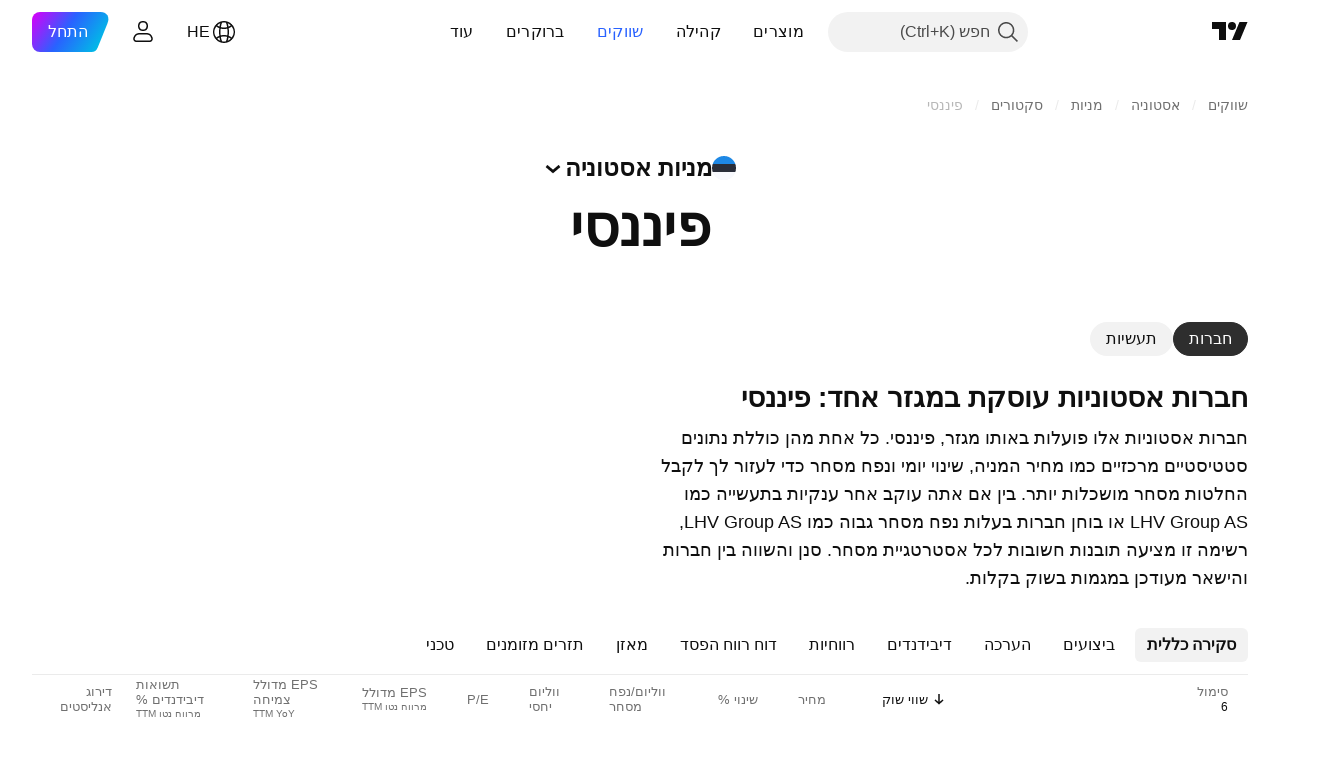

--- FILE ---
content_type: text/css; charset=utf-8
request_url: https://static.tradingview.com/static/bundles/61504.303d3d3a2eef8a440230.rtl.css
body_size: 121
content:
.inner-slot-W53jtLjw{--ui-lib-control-inner-slot-gap:2px;align-items:center;box-sizing:border-box;display:flex;flex-shrink:0;height:calc(100% - (3px - var(--ui-lib-control-border-width, 1px))*2);justify-content:center;margin-bottom:calc(3px - var(--ui-lib-control-border-width, 1px));margin-left:var(--ui-lib-control-inner-slot-gap,2px);margin-top:calc(3px - var(--ui-lib-control-border-width, 1px));overflow:hidden}.inner-slot-W53jtLjw:first-child{margin-right:calc(3px - var(--ui-lib-control-border-width, 1px))}.inner-slot-W53jtLjw:nth-last-child(2){margin-left:calc(3px - var(--ui-lib-control-border-width, 1px))}.inner-slot-W53jtLjw.interactive-W53jtLjw{color:var(--ui-lib-control-default-slot-color,currentColor)}.inner-slot-W53jtLjw.icon-W53jtLjw{flex:none;width:28px}.inner-middle-slot-W53jtLjw{flex:1 1 auto}.before-slot-W53jtLjw{display:flex;margin-bottom:2px}.after-slot-W53jtLjw{display:flex;margin-top:4px}

--- FILE ---
content_type: image/svg+xml
request_url: https://s3-symbol-logo.tradingview.com/arco-vara.svg
body_size: -41
content:
<!-- by TradingView --><svg width="18" height="18" viewBox="0 0 18 18" xmlns="http://www.w3.org/2000/svg"><path fill="#B40000" d="M0 0h18v18H0z"/><path d="M5 5h8v8h-2v-3c0-1-1-2-2-2s-2 1-2 2v3H5V5Z" fill="#F0F3FA"/></svg>

--- FILE ---
content_type: image/svg+xml
request_url: https://s3-symbol-logo.tradingview.com/infortar.svg
body_size: 60
content:
<!-- by TradingView --><svg width="18" height="18" viewBox="0 0 18 18" xmlns="http://www.w3.org/2000/svg"><path fill="#F0F3FA" d="M0 0h18v18H0z"/><path d="M9 5.5h3.5A5.04 5.04 0 0 0 9 4a5 5 0 0 0-5 5c0 .76.22 1.85.53 2.5h1.62a4.8 4.8 0 0 1-.7-2.5A3.49 3.49 0 0 1 9 5.5Z" fill="#2460AD"/><path d="M9 12.5H5.5c.9.88 2.13 1.5 3.5 1.5a5 5 0 0 0 5-5c0-.76-.22-1.84-.53-2.5h-1.62c.44.59.72 1.7.72 2.5 0 1.96-1.6 3.5-3.57 3.5Z" fill="#EF3742"/></svg>

--- FILE ---
content_type: application/javascript; charset=utf-8
request_url: https://static.tradingview.com/static/bundles/he_IL.79245.b3ba62ff4f65c320d525.js
body_size: 470
content:
(self.webpackChunktradingview=self.webpackChunktradingview||[]).push([[79245,88696,63173,37117],{860265:e=>{e.exports=["התאם אישית"]},670037:e=>{e.exports=["התחבר או צור חשבון חינמי כדי לראות את כל הרכיבים"]},121617:e=>{e.exports=["קדימה"]},927764:e=>{e.exports=["תזרים מזומנים"]},607332:e=>{e.exports=["צור רשימות נוספות בסורק"]},449507:e=>{e.exports=["סכומים"]},984847:e=>{e.exports=["שנתי"]},852534:e=>{e.exports=["כתובות"]},245701:e=>{e.exports=['מאפייני אג"ח']},902524:e=>{e.exports=["מאזן"]},137260:e=>{e.exports=["דיבידנדים"]},832349:e=>{e.exports=["מחוץ לשעות המסחר"]},259504:e=>{e.exports=["שאלות נפוצות"]},133723:e=>{e.exports=["תזרימי קרנות"]},998652:e=>{e.exports=["החזקות"]},558462:e=>{e.exports=["דוח רווח הפסד"]},15797:e=>{e.exports=["סקירה כללית"]},620778:e=>{e.exports=["טען עוד"]},437117:e=>{e.exports=["עוד"]},438746:e=>{e.exports=["ביצועי NAV"]},476822:e=>{e.exports=["אין סימולים תואמים את הקריטריונים שלך"]},975594:e=>{e.exports=["מידע על הסימול"]},724936:e=>{e.exports=["הצג הגדרה"]},340307:e=>{e.exports=["למניה"]},406122:e=>{e.exports=["רווחיות"]},934673:e=>{e.exports=["רבעוני"]},986016:e=>{e.exports=["דירוגים"]},663886:e=>{e.exports=["סיכון"]},284634:e=>{e.exports=["מרווח נטו TTM"]},411821:e=>{e.exports=["טכני"]},201884:e=>{e.exports=["הערכה"]}}]);

--- FILE ---
content_type: image/svg+xml
request_url: https://s3-symbol-logo.tradingview.com/pro-kapital-grupp.svg
body_size: 38
content:
<!-- by TradingView --><svg width="18" height="18" viewBox="0 0 18 18" xmlns="http://www.w3.org/2000/svg"><path fill="#182852" d="M0 0h18v18H0z"/><path d="M9.9 4C7.45 4 6 5.96 6 8.05V14h2V9.56C8 6.78 8.84 6 9.83 6c.64 0 1.17.53 1.17 1.33 0 1.11-1.17 1.59-2.61 2.09h-.03L9 11c1.2-.3 2.19-.61 2.83-1.2A3.63 3.63 0 0 0 13 7.26 3.17 3.17 0 0 0 9.9 4Z" fill="#fff"/></svg>

--- FILE ---
content_type: image/svg+xml
request_url: https://s3-symbol-logo.tradingview.com/lhv-group.svg
body_size: 128
content:
<!-- by TradingView --><svg width="18" height="18" viewBox="0 0 18 18" xmlns="http://www.w3.org/2000/svg"><path fill="url(#aclonutga)" d="M0 0h18v18H0z"/><path d="m9 7-.28 2h-1.4l.18-2H6v3.5H4L4.5 7H3v4h4l.28-1.5h1.4L8.4 11H10l.5-3.5L12 11h1l2-4h-1l-1.23 2.25L12 7H9Z" fill="#F0F3FA"/><defs><linearGradient id="aclonutga" x1="3.35" y1="3.12" x2="21.9" y2="24.43" gradientUnits="userSpaceOnUse"><stop stop-color="#1A1E21"/><stop offset="1" stop-color="#06060A"/></linearGradient></defs></svg>

--- FILE ---
content_type: image/svg+xml
request_url: https://s3-symbol-logo.tradingview.com/hepsor.svg
body_size: 4
content:
<!-- by TradingView --><svg width="18" height="18" viewBox="0 0 18 18" xmlns="http://www.w3.org/2000/svg"><path fill="#23375D" d="M0 0h18v18H0z"/><path d="M6 4h2v3.61c.5-.61 1-.9 2.2-.9 1.76 0 2.77.9 2.77 2.41v3.92h-2.32V9.57c0-1.01-.06-1.6-1.12-1.6-.82 0-1.53.6-1.53 1.62v3.45H6V4Z" fill="#F0F3FA"/></svg>

--- FILE ---
content_type: image/svg+xml
request_url: https://s3-symbol-logo.tradingview.com/coop-pank.svg
body_size: 290
content:
<!-- by TradingView --><svg width="18" height="18" viewBox="0 0 18 18" xmlns="http://www.w3.org/2000/svg"><path fill="#0073D1" d="M0 0h18v18H0z"/><path d="M14 9.61a.63.63 0 0 1-.29-.06l-.42.45V8.75c0-.47.12-1 .71-1 .6 0 .87.49.87.96 0 .46-.28.9-.87.9Zm-3.42.14c-.6 0-.9-.53-.9-1s.3-1 .9-1c.6 0 .9.53.9 1s-.3 1-.9 1ZM7 9.75C6.4 9.75 6 9.18 6 8.71a1 1 0 0 1 1-.96c.6 0 1 .49 1 .96 0 .46-.41 1.04-1 1.04ZM14 7c-.87 0-1.33.43-1.61 1-.28-.57-.94-1-1.8-1-.9 0-1.54.42-1.82 1C8.5 7.42 7.9 7 7 7c-1.22 0-1.84.73-1.84 1.7 0 .12.01.24.03.35-.13.25-.56.7-1.25.7-.6 0-.94-.57-.94-1.04 0-.47.35-.96.94-.96.34 0 .56.2.68.41L5 7.3A1.9 1.9 0 0 0 3.94 7C2.72 7 2 7.73 2 8.7c0 .99.72 1.8 1.94 1.8.74 0 1.23-.32 1.55-.62.33.33.87.62 1.51.62.89 0 1.5-.41 1.77-1 .28.59.92 1 1.81 1a2 2 0 0 0 1.8-1V11h.91v-.72c.23.22.48.22.71.22 1.22 0 2-.81 2-1.8 0-.98-.78-1.7-2-1.7Z" fill="#F0F3FA"/></svg>

--- FILE ---
content_type: image/svg+xml
request_url: https://s3-symbol-logo.tradingview.com/country/EE.svg
body_size: -45
content:
<!-- by TradingView --><svg width="18" height="18" viewBox="0 0 18 18" xmlns="http://www.w3.org/2000/svg"><path fill="#2A2E39" d="M0 6h18v6H0z" shape-rendering="crispEdges"/><path fill="#F8F9FD" d="M0 12h18v6H0z" shape-rendering="crispEdges"/><path d="M0 0h18v6H0z" fill="#1E88E5" shape-rendering="crispEdges"/></svg>